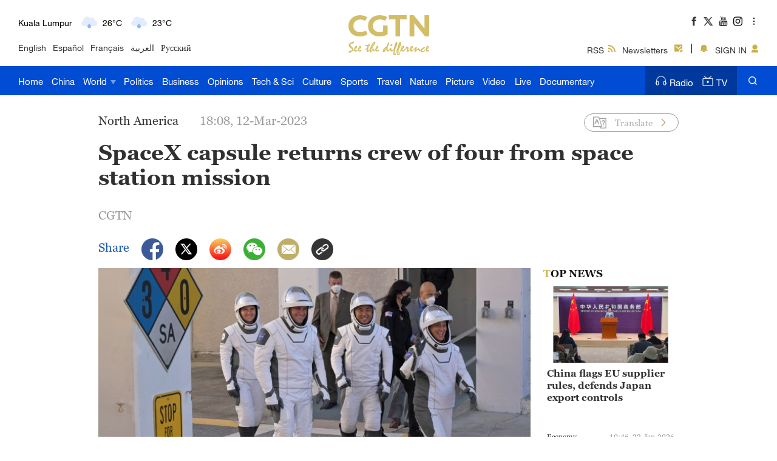

--- FILE ---
content_type: text/html
request_url: https://ucenter.user.cgtn.com/home/index.html
body_size: 2360
content:
<!DOCTYPE html><html lang=""><head><meta charset="utf-8"><meta http-equiv="X-UA-Compatible" content="IE=edge"><meta name="viewport" content="width=device-width,initial-scale=1,user-scalable=no"><link rel="icon" href="favicon.ico"><title>CGTN</title><link href="https://ucenter.user.cgtn.com/css/element-ui@2.14.1/lib/theme-chalk/index.css" rel="stylesheet"><link href="https://ucenter.user.cgtn.com/css/swiper@8/swiper-bundle.css" rel="stylesheet"><link href="https://ucenter.user.cgtn.com/css/swiper@8/swiper-bundle.min.css" rel="stylesheet"><script src="https://ucenter.user.cgtn.com/js/vue.min.js"></script><script src="https://ucenter.user.cgtn.com/js/vuex.min.js"></script><script src="https://ucenter.user.cgtn.com/js/vue-router.min.js"></script><script src="https://ucenter.user.cgtn.com/js/axios.min.js"></script><script src="https://ucenter.user.cgtn.com/js/bootstrap.min.js"></script><script src="https://ucenter.user.cgtn.com/js/element-ui@2.14.1/lib/index.js"></script><script src="https://ucenter.user.cgtn.com/js/swiper@8/swiper-bundle.js"></script><script src="https://ucenter.user.cgtn.com/js/swiper@8/swiper-bundle.min.js"></script><link href="css/app.5e8c87fc.css" rel="preload" as="style"><link href="js/app.49279712.js" rel="preload" as="script"><link href="css/app.5e8c87fc.css" rel="stylesheet"></head><body><noscript><strong>We're sorry but cgtn doesn't work properly without JavaScript enabled. Please enable it to continue.</strong></noscript><script>// window.dataLayer = window.dataLayer || [];

    // function gtag() {
    //   dataLayer.push(arguments);
    // }
    // gtag('js', new Date());
    // gtag('config', 'G-Q2N7DKTSVJ');
    /*禁止ios缩放，双击和双指*/
    window.onload = function () {
      document.addEventListener('touchstart', function (event) {
        if (event.touches.length > 1) {
          event.preventDefault();
        }
      });
      var lastTouchEnd = 0;
      document.addEventListener('touchend', function (event) {
        var now = (new Date()).getTime();
        if (now - lastTouchEnd <= 300) {
          event.preventDefault();
        }
        lastTouchEnd = now;
      }, false);
      document.addEventListener('gesturestart', function (event) {
        event.preventDefault();
      });
    }</script><div id="app"></div><script src="js/app.49279712.js"></script></body></html>